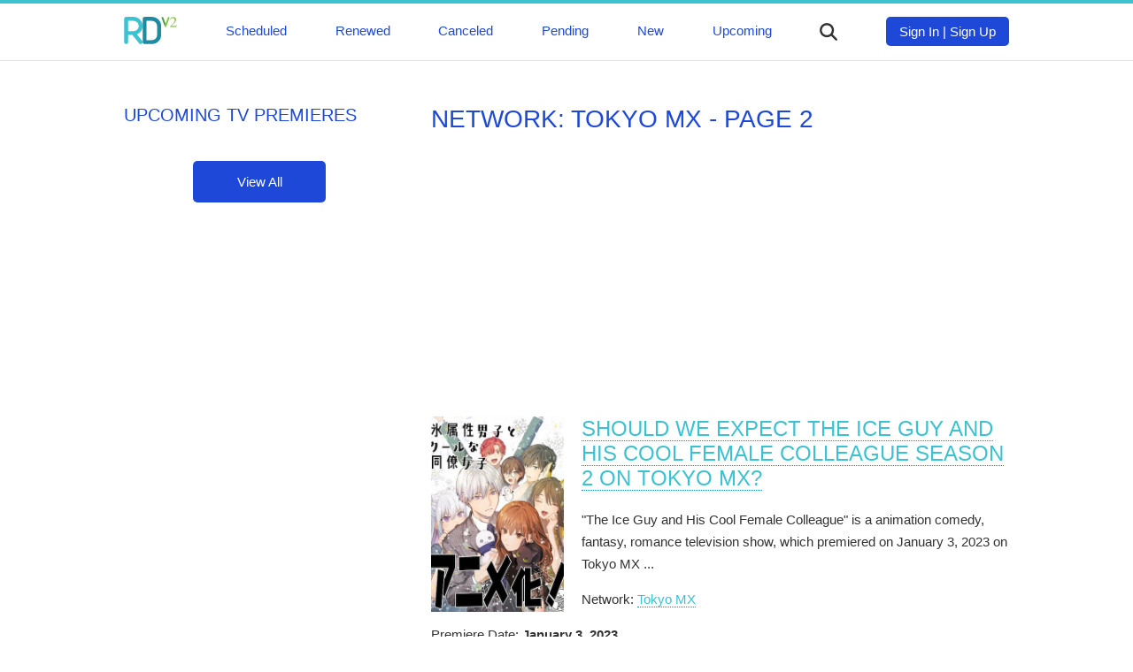

--- FILE ---
content_type: text/html; charset=UTF-8
request_url: https://rdv5.com/network/tokyo-mx/page/2
body_size: 5254
content:
<!DOCTYPE html>
<html lang="en" dir="ltr">
<head>
<meta charset="utf-8">
<meta name="viewport" content="width=device-width, initial-scale=1" />
<meta name="google-site-verification" content="UxvsS38K1WZHW75A3iCvQcSUB1ioqoId88KEt6XmVpg" />
<meta name="ahrefs-site-verification" content="9182ba6ea5f39c0dfa6ec518629d95f5fdb160c13f974fe17b25c614303d5363">
<title>Network: Tokyo MX - Page 2 of 23 | Release Date V3.0</title>
<link rel="canonical" href="https://rdv5.com/network/tokyo-mx/page/2">
<link rel="prev" href="https://rdv5.com/network/tokyo-mx"><link rel="next" href="https://rdv5.com/network/tokyo-mx/page/3">
<style media="screen">
* {box-sizing: border-box;}
textarea {resize: none;}
body {font-family: 'Roboto', sans-serif; font-size: 15px; font-weight: 200; color: #333; margin: 0; padding: 0;}
p {line-height: 1.7;}
img {max-width: 100%;}
a {color: #3CC1D0; text-decoration: none; border-bottom: 1px dotted #1E8BA0;}
a:hover {border-bottom: 1px dotted #3CC1D0;}
h1, h2, h3 {color: #1E49D8; text-transform: uppercase; font-weight: 500; margin-bottom: 20px;}
h1 {margin-top: 0;}
h1 {font-size: 28px;}
h2 {font-size: 24px;}
h3 {font-size: 20px;}
nav {margin: 0; padding: 15px 0;}
nav a {font-weight: 500; color: #1E49D8}
nav a, nav a:hover {border-bottom: 0;}
nav ul {display: flex; flex-direction: row; justify-content: space-between; margin: 0 auto; padding: 0 20px; max-width: 1040px;}
nav li {list-style-type: none;}
footer {background: #3CC1D0; color: #fff; height: auto; padding: 20px 0;}
header {border-top: 4px solid #3CC1D0; border-bottom: 1px solid #e1e1e1;}
.clear {float: none; clear: both;}
.mm-button {cursor: pointer; margin-top: 7px;}
.mb {width: 25px; height: 3px; background: #333; border-radius: 4px; margin-bottom: 4px;}
.main-content {max-width: 1040px; margin: 50px auto; padding: 0 20px;}
.footer-content {max-width: 1040px; margin: 0 auto; padding: 0 20px;}
.single-upcoming-show img, .one-cat-show img {float: left; margin-right: 20px; }
.one-cat-show img {width: 150px;}
.more-btn {width: 150px; display: block; padding: 15px 0; border-radius: 5px; background: #1E49D8; color: #fff; text-align: center; font-weight: 500; border: none; cursor: pointer; margin: 40px auto 0 auto;}
.login-sign-up-btn {border-radius: 5px; background: #1E49D8; color: #fff; text-align: center; font-weight: 500; padding: 8px 15px;}
.login-sign-up-btn a {color: #fff;}
.more-btn:hover {border-bottom: none;}
.show-main-img {border-radius: 5px; margin-bottom: 40px;}
.related-shows-row {display: grid; grid-template-columns: repeat(4, 1fr); justify-items: center; text-align: center; grid-column-gap: 5px; grid-row-gap: 15px;}
main {grid-area: main}
aside {grid-area: aside}
.sh-img {grid-area: img}
.top-info-box {grid-area: topinfo}
.show-status {padding: 20px; background: #1E49D8; color: #fff; border-radius: 5px;}
.show-status h1 {color: #fff;}
.top-info-box {display: flex; justify-content: space-between; font-weight: 500;}
.top-info-item {padding: 8px 10px; border: 1px solid #e1e1e1; border-radius: 5px; margin: 0 0 40px 0;}
.upcoming-premieres h3 {margin-top: 0;}
.one-related-show a, .single-upcoming-show a {border-bottom: 0;}
.one-related-show img {border-radius: 3px;}
.one-cat-show {margin-bottom: 40px;}
.pagination {padding: 0; margin-top: 40px;}
.category-pagination li {float: left; margin-right: 5px; border: 2px solid #3CC1D0;padding: 0 6px; list-style-type: none; font-weight: 500}
.active {background: #3CC1D0; color: #fff;}
.category-pagination a {border-bottom: 0;}
.prev-next-show {display: grid; grid-template-columns: repeat(2, 1fr); grid-gap: 40px;}
.prev-show img {float: left; margin-right: 20px;}
.next-show img {float: right; margin-left: 20px;}
.prev-show p, .next-show p {margin-top: 0;}
.prev-show, .next-show {border: 2px solid #1E49D8; padding: 10px; border-radius: 3px;}
.prev-show a, .next-show a {border-bottom: none;}
.logo-img {width: 60px;}
.search {max-width: 500px; margin: 0 auto; display: none; margin-bottom: 20px;}
.search-results {position: absolute; z-index: 999; background: #fff; width: 450px;}
.one-search-result {border: 1px solid #e1e1e1; padding: 10px; border-top: none;}
.one-search-result img {float: left; margin-right: 20px;}
.s-show-title {margin-top: 0;}
.search-input {height: 35px; border: 1px solid #e1e1e1; width: 450px; padding: 0 15px; box-shadow: none; -webkit-box-shadow: none; -moz-box-shadow: none; outline: none;}
.si {width: 20px; color: #333; cursor: pointer; margin-top: 7px;}
.top-logo {}
.tm {margin-top: 7px;}
.slide-menu {display: none; margin: 0; padding: 20px; background: #1E49D8; position: fixed; z-index: 9; top: 0; left: 0; height: 100% !important; width: 75%; -webkit-transition: all 0.2s ease-in; opacity: 1;}
.slide-menu a {color: #fff; font-size: 24px; text-transform: uppercase; font-weight: 500;}
.slide-menu li {list-style-type: none;}
.mbb {display: none;}
.top-ad {max-width: 1040px; margin: 20px auto;}
.after-status-ad, .bottom-article-ad { margin: 20px auto;}
.hidden {cursor: auto; border-bottom: 0; color: #fff;}
.disqus-comments {margin-top: 40px;}
@media (max-width: 999px) {
  .related-shows-row {grid-template-columns: repeat(2, 1fr);}
  .top-ad {max-width: 300px;}
  .tm {display: none;}
  .mbb {display: block;}
  .search {padding: 0 20px; width: 100%}
  .search-results {width: 89.2%}
  .search-input {width: 100%}
  .sh-img {text-align: center;}
  .prev-show img, .next-show img {float: none; margin: 0;}
  .one-cat-show img {float: none; width: 200px}
  .cat-img {text-align: center;}
  .prev-show, .next-show {text-align: center;}
  .prev-show p, .next-show p {margin-top: 10px;}
  .footer-content {text-align: center;}
  .upcoming-premieres {margin-top: 40px;}
}
</style>
  <style media="screen">
  .main-content {display: grid; grid-template-columns: repeat(3, 1fr); grid-gap: 40px; grid-template-areas:
  "aside main main"
  }
  @media (max-width: 999px) {
.main-content {display: block;}
  }
  </style>
</head>
<body>
<header>
<div class="slide-menu">
  <li><a href="/scheduled">Scheduled</a></li>
  <li><a href="/renewed">Renewed</a></li>
  <li><a href="/canceled">Canceled</a></li>
  <li><a href="/pending">Pending</a></li>
  <li><a href="/new">New</a></li>
  <li><a href="/upcoming">Upcoming</a></li>
</div>
<nav>
  <ul>
    <li class="top-logo"><a href="/">
        <svg class="logo-img" viewBox="0 0 82 43">
    <path fill="#3CC2D0" d="M28,37.5L28,37.5l-7.8-9.9c5.1-2.2,8.7-7.2,8.7-13.2c0-7.9-6.4-14.3-14.3-14.3H3.5c-1.7,0-3.1,1.4-3.1,3.1
    v36.4c0,1,0.5,1.9,1.2,2.5c0.5,0.4,1.2,0.6,1.9,0.6c1.7,0,3.1-1.4,3.1-3.1v-11h6.6l9.9,12.6l0,0l0,0c0.5,0.9,1.5,1.5,2.7,1.5
    c1.7,0,3.1-1.4,3.1-3.1C28.9,38.8,28.6,38.1,28,37.5L28,37.5z M14.6,22.5c-0.1,0-0.1,0-0.2,0H6.6v-7.8c0,0,0-0.1,0-0.1v0
    c0,0,0,0,0,0v-0.1c0,0,0,0,0,0v0c0,0,0-0.1,0-0.1V6.4h8.1c4.4,0,8,3.6,8.1,8v0c0,0,0,0,0,0v0.1c0,0,0,0,0,0v0c0,4.4-3.6,7.9-8,8
    H14.6z"></path>
    <path fill="#1F8BA0" d="M54.9,6.3c-0.2-0.3-0.4-0.5-0.6-0.8c-0.7-0.8-1.4-1.6-2.3-2.3c-0.3-0.2-0.5-0.4-0.8-0.6
    c-2.3-1.6-5.1-2.5-8.1-2.5H32c-1.7,0-3.1,1.4-3.1,3.1v36.4c0,1.7,1.4,3.1,3.1,3.1h11.2c3,0,5.8-0.9,8.1-2.5
    c0.3-0.2,0.5-0.4,0.8-0.6c0.8-0.7,1.6-1.4,2.3-2.3c0.2-0.3,0.4-0.5,0.6-0.8c1.6-2.3,2.5-5.1,2.5-8.1V14.5
    C57.5,11.4,56.5,8.6,54.9,6.3z M51.2,16.8l0,1.6l0,6.2v1.6l0,2.3c0,4.5-3.6,8.1-8.1,8.1h-8.1v-7.9c0-0.1,0-0.1,0-0.2s0-0.1,0-0.2
    V14.7c0-0.1,0-0.1,0-0.2c0-0.1,0-0.1,0-0.2V6.4h8.1c4.3,0,7.8,3.4,8,7.6v0c0,0.1,0,0.3,0,0.4c0,0.1,0,0.3,0,0.4v0L51.2,16.8z"></path>
    <path fill="#529647" d="M64.3,11l-0.7,1.9l-0.5,1.4C63,14.4,63,14.6,63,14.8c0,0.1,0,0.2,0,0.4L58.3,2h0v0l0,0
    c-0.1-0.2-0.1-0.3-0.1-0.5c0-0.7,0.6-1.3,1.3-1.3c0.6,0,1.1,0.4,1.3,1L64.3,11z"></path>
    <path fill="#86C542" d="M70.4,1.5c0,0.2,0,0.4-0.1,0.5h0l0,0l-4.7,13.1v0c-0.1,0.6-0.7,1-1.3,1c-0.5,0-1-0.3-1.2-0.8L63,15.1
    c0-0.1,0-0.2,0-0.4c0-0.2,0-0.4,0.1-0.5l0.5-1.4l0.7-1.9l3.5-9.8c0.1-0.6,0.7-1,1.3-1c0.5,0,1,0.3,1.2,0.8
    C70.4,1.1,70.4,1.3,70.4,1.5z"></path>
    <polyline opacity="0.1" points="64.1,10.3 63.1,14.4 64.3,11 		"></polyline>
    <path fill="#86C542" d="M71.6,4.9l-0.5-0.1c0.3-1.5,0.9-2.6,1.8-3.3c0.9-0.8,2.1-1.2,3.4-1.2c1.3,0,2.3,0.4,3.1,1.1
    c0.8,0.7,1.2,1.7,1.2,2.9c0,0.9-0.3,1.9-0.8,2.8s-1.5,2.1-3,3.6l-3.5,3.6h4.6c1.2,0,2-0.1,2.4-0.4s0.8-0.7,1.1-1.3l0.4,0.1
    l-1.3,3.3h-9.5v-0.4l2.5-2.6l0.2-0.2c3.2-3.3,4.8-5.8,4.8-7.4c0-1-0.3-1.9-0.9-2.5C77.2,2.3,76.4,2,75.4,2c-0.9,0-1.6,0.3-2.3,0.8
    C72.5,3.3,72,4,71.6,4.9z"></path>
  </svg></a></li>
    <li class="tm"><a href="/scheduled">Scheduled</a></li>
    <li class="tm"><a href="/renewed">Renewed</a></li>
    <li class="tm"><a href="/canceled">Canceled</a></li>
    <li class="tm"><a href="/pending">Pending</a></li>
    <li class="tm"><a href="/new">New</a></li>
    <li class="tm"><a href="/upcoming">Upcoming</a></li>
    <li>
  <svg version="1.1" viewBox="0 0 192 192" class="si">
  <path fill="#333333" d="M187.8,171l-0.4-0.4L151.8,135c-0.1-0.1-0.3-0.3-0.4-0.4l-10.8-10.8l-0.1-0.1c9.4-12.8,14.9-28.6,14.9-45.7
  c0-42.7-34.6-77.3-77.3-77.3C35.3,0.7,0.7,35.3,0.7,78c0,42.7,34.6,77.3,77.3,77.3c17.1,0,32.9-5.5,45.7-14.9l10.9,10.9l0.4,0.4
  l0.4,0.4l35.2,35.2l0.4,0.4c2.1,2.1,5.1,3.5,8.4,3.5c6.6,0,11.9-5.3,11.9-11.9C191.3,176.1,189.9,173.2,187.8,171z M78,131.5
  c-29.5,0-53.5-23.9-53.5-53.5c0-29.5,24-53.5,53.5-53.5c29.6,0,53.5,24,53.5,53.5C131.5,107.6,107.6,131.5,78,131.5z"></path>
  </svg>
    </li>
    <li>
      <div class="login-sign-up-btn">
        <a href="#">Sign In</a> | <a href="#">Sign Up</a>
      </div>
    </li>
    <li class="mbb">
      <div class="mm-button">
          <div class="mb"></div>
          <div class="mb"></div>
          <div class="mb"></div>
        </div>
    </li>
  </ul>
</nav>
<div class="search">
  <form class="" action="/network/tokyo-mx/page/2" method="post">
    <input class="search-input" placeholder="Start typing ..." type="text" name="" value="">
    <div class="search-results">

    </div>
  </form>
</div>
</header>
<div class="main-content">
  <main>
<h1>Network: Tokyo MX - Page 2</h1>
<div class="after-status-ad">
  <script async src="https://pagead2.googlesyndication.com/pagead/js/adsbygoogle.js"></script>
<!-- RD-Adapt-Top -->
<ins class="adsbygoogle"
     style="display:block"
     data-ad-client="ca-pub-8220030455995098"
     data-ad-slot="5604678351"
     data-ad-format="rectangle"
     data-full-width-responsive="true"></ins>
<script>
     (adsbygoogle = window.adsbygoogle || []).push({});
</script>
</div>
<div class="cat-shows">
  <div class="one-cat-show">
  <div class="cat-img"><a href="/the-ice-guy-and-his-cool-female-colleague"><img src="/img/the-ice-guy-and-his-cool-female-colleague.jpg" alt="The Ice Guy and His Cool Female Colleague"></a></div>
  <h2><a href="/the-ice-guy-and-his-cool-female-colleague">Should We Expect The Ice Guy and His Cool Female Colleague Season 2 on Tokyo MX?</a></h2>
  <p>"The Ice Guy and His Cool Female Colleague" is a animation  comedy, fantasy, romance television show, which
    premiered on
    January 3, 2023 on Tokyo MX ...
  </p>
    <p>Network: <a href="/network/tokyo-mx">Tokyo MX</a></p>
    <p>Premiere Date: <b>January 3, 2023</b></p>
  <div class="clear"></div>
  </div>
  <div class="one-cat-show">
  <div class="cat-img"><a href="/bocchi-the-rock"><img src="/img/bocchi-the-rock.jpg" alt="Bocchi the Rock!"></a></div>
  <h2><a href="/bocchi-the-rock">When Will Bocchi the Rock! Season 3 on Tokyo MX?</a></h2>
  <p>"Bocchi the Rock!" is a animation   television show, which
    premiered on
    October 8, 2022 on Tokyo MX ...
  </p>
    <p>Network: <a href="/network/tokyo-mx">Tokyo MX</a></p>
    <p>Premiere Date: <b>October 8, 2022</b></p>
  <div class="clear"></div>
  </div>
  <div class="one-cat-show">
  <div class="cat-img"><a href="/akiba-maid-war"><img src="/img/akiba-maid-war.jpg" alt="Akiba Maid War"></a></div>
  <h2><a href="/akiba-maid-war">Is There Going To Be Akiba Maid War Season 2 on Tokyo MX?</a></h2>
  <p>"Akiba Maid War" is a animation   television show, which
    premiered on
    October 6, 2022 on Tokyo MX ...
  </p>
    <p>Network: <a href="/network/tokyo-mx">Tokyo MX</a></p>
    <p>Premiere Date: <b>October 6, 2022</b></p>
  <div class="clear"></div>
  </div>
  <div class="one-cat-show">
  <div class="cat-img"><a href="/berserk-the-golden-age-arc-memorial-edition"><img src="/img/berserk-the-golden-age-arc-memorial-edition.jpg" alt="Berserk: The Golden Age Arc - Memorial Edition"></a></div>
  <h2><a href="/berserk-the-golden-age-arc-memorial-edition">Is There Going To Be Berserk: The Golden Age Arc - Memorial Edition Season 2 on Tokyo MX?</a></h2>
  <p>"Berserk: The Golden Age Arc - Memorial Edition" is a animation  action, anime, fantasy, war television show, which
    premiered on
    October 1, 2022 on Tokyo MX ...
  </p>
    <p>Network: <a href="/network/tokyo-mx">Tokyo MX</a></p>
    <p>Premiere Date: <b>October 1, 2022</b></p>
  <div class="clear"></div>
  </div>
  <div class="one-cat-show">
  <div class="cat-img"><a href="/noumin-kanren-no-skill-bakka-agetetara-nazeka-tsuyoku-natta"><img src="/img/noumin-kanren-no-skill-bakka-agetetara-nazeka-tsuyoku-natta.jpg" alt="Noumin Kanren no Skill bakka Agetetara Nazeka Tsuyoku Natta."></a></div>
  <h2><a href="/noumin-kanren-no-skill-bakka-agetetara-nazeka-tsuyoku-natta">Is There Going To Be Noumin Kanren no Skill bakka Agetetara Nazeka Tsuyoku Natta. Season 2 on Tokyo MX?</a></h2>
  <p>"Noumin Kanren no Skill bakka Agetetara Nazeka Tsuyoku Natta." is a animation  action, adventure, anime, fantasy television show, which
    premiered on
    October 1, 2022 on Tokyo MX ...
  </p>
    <p>Network: <a href="/network/tokyo-mx">Tokyo MX</a></p>
    <p>Premiere Date: <b>October 1, 2022</b></p>
  <div class="clear"></div>
  </div>
  <div class="one-cat-show">
  <div class="cat-img"><a href="/my-master-has-no-tail"><img src="/img/my-master-has-no-tail.jpg" alt="My Master Has No Tail"></a></div>
  <h2><a href="/my-master-has-no-tail">Is There Going To Be My Master Has No Tail Season 2 on Tokyo MX?</a></h2>
  <p>"My Master Has No Tail" is a animation  comedy, anime, fantasy television show, which
    premiered on
    September 30, 2022 on Tokyo MX ...
  </p>
    <p>Network: <a href="/network/tokyo-mx">Tokyo MX</a></p>
    <p>Premiere Date: <b>September 30, 2022</b></p>
  <div class="clear"></div>
  </div>
  <div class="one-cat-show">
  <div class="cat-img"><a href="/tensei-shitara-ken-deshita"><img src="/img/tensei-shitara-ken-deshita.jpg" alt="Tensei shitara Ken Deshita"></a></div>
  <h2><a href="/tensei-shitara-ken-deshita">When Will Tensei shitara Ken Deshita Season 2 on Tokyo MX?</a></h2>
  <p>"Tensei shitara Ken Deshita" is a animation   television show, which
    premiered on
    September 28, 2022 on Tokyo MX ...
  </p>
    <p>Network: <a href="/network/tokyo-mx">Tokyo MX</a></p>
    <p>Premiere Date: <b>September 28, 2022</b></p>
  <div class="clear"></div>
  </div>
  <div class="one-cat-show">
  <div class="cat-img"><a href="/im-the-villainess-so-im-taming-the-final-boss"><img src="/img/im-the-villainess-so-im-taming-the-final-boss.jpg" alt="I'm the Villainess, So I'm Taming the Final Boss"></a></div>
  <h2><a href="/im-the-villainess-so-im-taming-the-final-boss">Is There Going To Be I'm the Villainess, So I'm Taming the Final Boss Season 2 on Tokyo MX?</a></h2>
  <p>"I'm the Villainess, So I'm Taming the Final Boss" is a animation  comedy, anime, fantasy, romance television show, which
    premiered on
    September 24, 2022 on Tokyo MX ...
  </p>
    <p>Network: <a href="/network/tokyo-mx">Tokyo MX</a></p>
    <p>Premiere Date: <b>September 24, 2022</b></p>
  <div class="clear"></div>
  </div>
  <div class="one-cat-show">
  <div class="cat-img"><a href="/black-summoner"><img src="/img/black-summoner.jpg" alt="Black Summoner"></a></div>
  <h2><a href="/black-summoner">Is There Going To Be Black Summoner Season 2 on Tokyo MX?</a></h2>
  <p>"Black Summoner" is a animation  anime television show, which
    premiered on
    July 9, 2022 on Tokyo MX ...
  </p>
    <p>Network: <a href="/network/tokyo-mx">Tokyo MX</a></p>
    <p>Premiere Date: <b>July 9, 2022</b></p>
  <div class="clear"></div>
  </div>
  <div class="one-cat-show">
  <div class="cat-img"><a href="/the-yakuzas-guide-to-babysitting"><img src="/img/the-yakuzas-guide-to-babysitting.jpg" alt="The Yakuza's Guide to Babysitting"></a></div>
  <h2><a href="/the-yakuzas-guide-to-babysitting">Is There Going To Be The Yakuza's Guide to Babysitting Season 2 on Tokyo MX?</a></h2>
  <p>"The Yakuza's Guide to Babysitting" is a animation  comedy, anime television show, which
    premiered on
    July 7, 2022 on Tokyo MX ...
  </p>
    <p>Network: <a href="/network/tokyo-mx">Tokyo MX</a></p>
    <p>Premiere Date: <b>July 7, 2022</b></p>
  <div class="clear"></div>
  </div>
<div class="bottom-article-ad">
  <script async src="https://pagead2.googlesyndication.com/pagead/js/adsbygoogle.js"></script>
<!-- RD-Adapt-Top -->
<ins class="adsbygoogle"
     style="display:block"
     data-ad-client="ca-pub-8220030455995098"
     data-ad-slot="5604678351"
     data-ad-format="rectangle"
     data-full-width-responsive="true"></ins>
<script>
     (adsbygoogle = window.adsbygoogle || []).push({});
</script>
</div>
</div>
<section class="category-pagination">
<ul class="pagination"><li><a href="/network/tokyo-mx">&laquo; Previous</a></li><li><a href="/network/tokyo-mx">1</a></li><li class="active">2</li><li><a href="/network/tokyo-mx/page/3">3</a></li><li><a href="/network/tokyo-mx/page/4">4</a></li><li class="disabled"><span>...</span></li><li><a href="/network/tokyo-mx/page/23">23</a></li><li><a href="/network/tokyo-mx/page/3">Next &raquo;</a></li></ul><div class="clear"></div>
</section>
</main>
<aside>
<section class="upcoming-premieres">
<h3>Upcoming TV Premieres</h3>
<a class="more-btn" href="/scheduled">View All</a>
</section>
</aside>
<div class="clear"></div>
</div>
<footer>
<div class="footer-content">
Copyriht &copy A.C. Niche Media LLC 2026 
</div>
<script async src="https://platform.twitter.com/widgets.js" charset="utf-8"></script> 
<script>
function init() {
var imgDefer = document.getElementsByTagName('img');
for (var i=0; i<imgDefer.length; i++) {
if(imgDefer[i].getAttribute('data-src')) {
imgDefer[i].setAttribute('src',imgDefer[i].getAttribute('data-src'));
} } }
window.onload = init;
</script>
<script src="https://ajax.googleapis.com/ajax/libs/jquery/3.4.1/jquery.min.js"></script>
<script>
jQuery(document).ready(function($) {
  $('.si').click(function(event) {
  //  $('.tm').toggle().attr('display', 'none');
    $('.search').toggle().attr('display', 'block');
  });
});
jQuery(document).ready(function($) {
    var searchTerm = '';
  $('.search-input').keydown(function(event) {
     searchTerm = $.trim($(this).val());
  });
  $('.search-input').keyup(function(event) {
    if ($.trim($(this).val()) != searchTerm) {
    if (searchTerm.length > 1) {
      $.ajax({
        url: '/s.php',
        type: 'POST',
        data: {
          'term':searchTerm
        },
        success:function(result){
          console.log(searchTerm);
          $('.search-results').fadeIn().html(result);
        }
      });
    }
  }
  });
});

jQuery(document).ready(function($) {
  $('.mm-button').click(function(event) {
    $('.slide-menu').toggle().attr('display', 'block');
  });
});
</script>
</footer>
</body>
</html>


--- FILE ---
content_type: text/html; charset=utf-8
request_url: https://www.google.com/recaptcha/api2/aframe
body_size: 268
content:
<!DOCTYPE HTML><html><head><meta http-equiv="content-type" content="text/html; charset=UTF-8"></head><body><script nonce="qd3931vho1NXVFIKUJoAJQ">/** Anti-fraud and anti-abuse applications only. See google.com/recaptcha */ try{var clients={'sodar':'https://pagead2.googlesyndication.com/pagead/sodar?'};window.addEventListener("message",function(a){try{if(a.source===window.parent){var b=JSON.parse(a.data);var c=clients[b['id']];if(c){var d=document.createElement('img');d.src=c+b['params']+'&rc='+(localStorage.getItem("rc::a")?sessionStorage.getItem("rc::b"):"");window.document.body.appendChild(d);sessionStorage.setItem("rc::e",parseInt(sessionStorage.getItem("rc::e")||0)+1);localStorage.setItem("rc::h",'1769679753293');}}}catch(b){}});window.parent.postMessage("_grecaptcha_ready", "*");}catch(b){}</script></body></html>